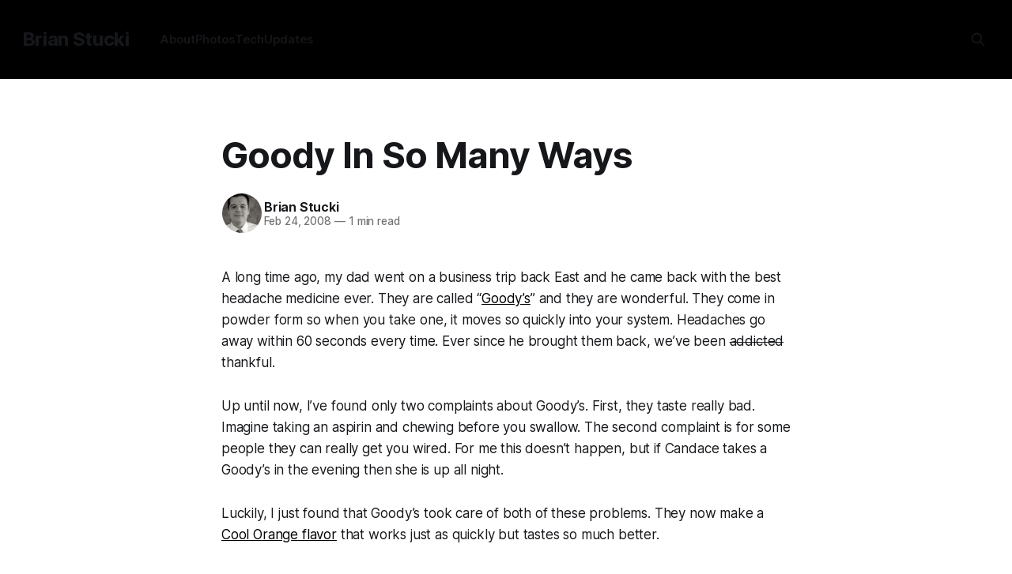

--- FILE ---
content_type: text/html; charset=utf-8
request_url: https://brianstucki.com/goody-in-so-many-ways/
body_size: 6447
content:
<!DOCTYPE html>
<html lang="en">
<head>

    <title>Goody In So Many Ways</title>
    <meta charset="utf-8">
    <meta name="viewport" content="width=device-width, initial-scale=1.0">
    
    <link rel="preload" as="style" href="/assets/built/screen.css?v=9a1fedd2d7">
    <link rel="preload" as="script" href="/assets/built/source.js?v=9a1fedd2d7">

    <link rel="stylesheet" type="text/css" href="/assets/built/screen.css?v=9a1fedd2d7">

    <style>
        :root {
            --background-color: #ffffff
        }
    </style>

    <script>
        /* The script for calculating the color contrast has been taken from
        https://gomakethings.com/dynamically-changing-the-text-color-based-on-background-color-contrast-with-vanilla-js/ */
        var accentColor = getComputedStyle(document.documentElement).getPropertyValue('--background-color');
        accentColor = accentColor.trim().slice(1);
        var r = parseInt(accentColor.substr(0, 2), 16);
        var g = parseInt(accentColor.substr(2, 2), 16);
        var b = parseInt(accentColor.substr(4, 2), 16);
        var yiq = ((r * 299) + (g * 587) + (b * 114)) / 1000;
        var textColor = (yiq >= 128) ? 'dark' : 'light';

        document.documentElement.className = `has-${textColor}-text`;
    </script>

    <link rel="icon" href="https://brianstucki.com/content/images/size/w256h256/2024/04/BGSglobe.png" type="image/png">
    <link rel="canonical" href="https://brianstucki.com/goody-in-so-many-ways/">
    <meta name="referrer" content="no-referrer-when-downgrade">
    
    <meta property="og:site_name" content="Brian Stucki">
    <meta property="og:type" content="article">
    <meta property="og:title" content="Goody In So Many Ways">
    <meta property="og:description" content="A long time ago, my dad went on a business trip back East and he came back with the best headache medicine ever. They are called “Goody’s” and they are wonderful. They come in powder form so when you take one, it moves so quickly into your system. Headaches">
    <meta property="og:url" content="https://brianstucki.com/goody-in-so-many-ways/">
    <meta property="og:image" content="https://brianstucki.com/content/images/2024/04/headerimage.jpg">
    <meta property="article:published_time" content="2008-02-25T07:13:47.000Z">
    <meta property="article:modified_time" content="2018-08-29T11:31:42.000Z">
    <meta name="twitter:card" content="summary_large_image">
    <meta name="twitter:title" content="Goody In So Many Ways">
    <meta name="twitter:description" content="A long time ago, my dad went on a business trip back East and he came back with the best headache medicine ever. They are called “Goody’s” and they are wonderful. They come in powder form so when you take one, it moves so quickly into your system. Headaches">
    <meta name="twitter:url" content="https://brianstucki.com/goody-in-so-many-ways/">
    <meta name="twitter:image" content="https://brianstucki.com/content/images/2024/04/headerimage.jpg">
    <meta name="twitter:label1" content="Written by">
    <meta name="twitter:data1" content="Brian Stucki">
    <meta property="og:image:width" content="1200">
    <meta property="og:image:height" content="356">
    
    <script type="application/ld+json">
{
    "@context": "https://schema.org",
    "@type": "Article",
    "publisher": {
        "@type": "Organization",
        "name": "Brian Stucki",
        "url": "https://brianstucki.com/",
        "logo": {
            "@type": "ImageObject",
            "url": "https://brianstucki.com/content/images/size/w256h256/2024/04/BGSglobe.png",
            "width": 60,
            "height": 60
        }
    },
    "author": {
        "@type": "Person",
        "name": "Brian Stucki",
        "image": {
            "@type": "ImageObject",
            "url": "https://www.gravatar.com/avatar/a5c16711c6e1d075cdacd3e2b5814931?s=250&r=x&d=mp",
            "width": 250,
            "height": 250
        },
        "url": "https://brianstucki.com/author/brian/",
        "sameAs": []
    },
    "headline": "Goody In So Many Ways",
    "url": "https://brianstucki.com/goody-in-so-many-ways/",
    "datePublished": "2008-02-25T07:13:47.000Z",
    "dateModified": "2018-08-29T11:31:42.000Z",
    "description": "A long time ago, my dad went on a business trip back East and he came back with the best headache medicine ever. They are called “Goody’s” and they are wonderful. They come in powder form so when you take one, it moves so quickly into your system. Headaches go away within 60 seconds every time. Ever since he brought them back, we’ve been addicted thankful.\n\n\nUp until now, I’ve found only two complaints about Goody’s. First, they taste really bad. Imagine taking an aspirin and chewing before you ",
    "mainEntityOfPage": "https://brianstucki.com/goody-in-so-many-ways/"
}
    </script>

    <meta name="generator" content="Ghost 6.13">
    <link rel="alternate" type="application/rss+xml" title="Brian Stucki" href="https://brianstucki.com/rss/">
    <script defer src="https://cdn.jsdelivr.net/ghost/portal@~2.56/umd/portal.min.js" data-i18n="true" data-ghost="https://brianstucki.com/" data-key="335476fc6326438ec53f32922d" data-api="https://brianstucki.com/ghost/api/content/" data-locale="en" crossorigin="anonymous"></script><style id="gh-members-styles">.gh-post-upgrade-cta-content,
.gh-post-upgrade-cta {
    display: flex;
    flex-direction: column;
    align-items: center;
    font-family: -apple-system, BlinkMacSystemFont, 'Segoe UI', Roboto, Oxygen, Ubuntu, Cantarell, 'Open Sans', 'Helvetica Neue', sans-serif;
    text-align: center;
    width: 100%;
    color: #ffffff;
    font-size: 16px;
}

.gh-post-upgrade-cta-content {
    border-radius: 8px;
    padding: 40px 4vw;
}

.gh-post-upgrade-cta h2 {
    color: #ffffff;
    font-size: 28px;
    letter-spacing: -0.2px;
    margin: 0;
    padding: 0;
}

.gh-post-upgrade-cta p {
    margin: 20px 0 0;
    padding: 0;
}

.gh-post-upgrade-cta small {
    font-size: 16px;
    letter-spacing: -0.2px;
}

.gh-post-upgrade-cta a {
    color: #ffffff;
    cursor: pointer;
    font-weight: 500;
    box-shadow: none;
    text-decoration: underline;
}

.gh-post-upgrade-cta a:hover {
    color: #ffffff;
    opacity: 0.8;
    box-shadow: none;
    text-decoration: underline;
}

.gh-post-upgrade-cta a.gh-btn {
    display: block;
    background: #ffffff;
    text-decoration: none;
    margin: 28px 0 0;
    padding: 8px 18px;
    border-radius: 4px;
    font-size: 16px;
    font-weight: 600;
}

.gh-post-upgrade-cta a.gh-btn:hover {
    opacity: 0.92;
}</style>
    <script defer src="https://cdn.jsdelivr.net/ghost/sodo-search@~1.8/umd/sodo-search.min.js" data-key="335476fc6326438ec53f32922d" data-styles="https://cdn.jsdelivr.net/ghost/sodo-search@~1.8/umd/main.css" data-sodo-search="https://brianstucki.com/" data-locale="en" crossorigin="anonymous"></script>
    
    <link href="https://brianstucki.com/webmentions/receive/" rel="webmention">
    <script defer src="/public/cards.min.js?v=9a1fedd2d7"></script>
    <link rel="stylesheet" type="text/css" href="/public/cards.min.css?v=9a1fedd2d7">
    <script defer src="/public/member-attribution.min.js?v=9a1fedd2d7"></script><style>:root {--ghost-accent-color: #000000;}</style>
    <style>
.gh-article-image { display: none; }
.gh-navigation-members { display: none; }
.gh-article-tag { display: none; }
  iframe {
  height: auto;
  width: 100%;
  aspect-ratio: 16 / 9;
}
</style>

<script defer src="https://cloud.umami.is/script.js" data-website-id="6f0066fb-49d2-4a6c-8166-9014c29ce15b"></script>

</head>
<body class="post-template has-sans-title has-sans-body">

<div class="gh-viewport">
    
    <header id="gh-navigation" class="gh-navigation is-left-logo has-accent-color gh-outer">
    <div class="gh-navigation-inner gh-inner">

        <div class="gh-navigation-brand">
            <a class="gh-navigation-logo is-title" href="https://brianstucki.com">
                    Brian Stucki
            </a>
            <button class="gh-search gh-icon-button" aria-label="Search this site" data-ghost-search>
    <svg xmlns="http://www.w3.org/2000/svg" fill="none" viewBox="0 0 24 24" stroke="currentColor" stroke-width="2" width="20" height="20"><path stroke-linecap="round" stroke-linejoin="round" d="M21 21l-6-6m2-5a7 7 0 11-14 0 7 7 0 0114 0z"></path></svg></button>            <button class="gh-burger gh-icon-button" aria-label="Menu">
                <svg xmlns="http://www.w3.org/2000/svg" width="24" height="24" fill="currentColor" viewBox="0 0 256 256"><path d="M224,128a8,8,0,0,1-8,8H40a8,8,0,0,1,0-16H216A8,8,0,0,1,224,128ZM40,72H216a8,8,0,0,0,0-16H40a8,8,0,0,0,0,16ZM216,184H40a8,8,0,0,0,0,16H216a8,8,0,0,0,0-16Z"></path></svg>                <svg xmlns="http://www.w3.org/2000/svg" width="24" height="24" fill="currentColor" viewBox="0 0 256 256"><path d="M205.66,194.34a8,8,0,0,1-11.32,11.32L128,139.31,61.66,205.66a8,8,0,0,1-11.32-11.32L116.69,128,50.34,61.66A8,8,0,0,1,61.66,50.34L128,116.69l66.34-66.35a8,8,0,0,1,11.32,11.32L139.31,128Z"></path></svg>            </button>
        </div>

        <nav class="gh-navigation-menu">
            <ul class="nav">
    <li class="nav-about"><a href="https://brianstucki.com/about/">About</a></li>
    <li class="nav-photos"><a href="https://brianstucki.com/photos/">Photos</a></li>
    <li class="nav-tech"><a href="https://brianstucki.com/tech/">Tech</a></li>
    <li class="nav-updates"><a href="https://brianstucki.com/receive-posts-by-email/">Updates</a></li>
</ul>

        </nav>

        <div class="gh-navigation-actions">
                <button class="gh-search gh-icon-button" aria-label="Search this site" data-ghost-search>
    <svg xmlns="http://www.w3.org/2000/svg" fill="none" viewBox="0 0 24 24" stroke="currentColor" stroke-width="2" width="20" height="20"><path stroke-linecap="round" stroke-linejoin="round" d="M21 21l-6-6m2-5a7 7 0 11-14 0 7 7 0 0114 0z"></path></svg></button>                <div class="gh-navigation-members">
                            <a href="#/portal/signin" data-portal="signin">Sign in</a>
                                <a class="gh-button" href="#/portal/signup" data-portal="signup">Subscribe</a>
                </div>
        </div>

    </div>
</header>

    

<main class="gh-main">

    <article class="gh-article post no-image">

        <header class="gh-article-header gh-canvas">

            <h1 class="gh-article-title is-title">Goody In So Many Ways</h1>

            <div class="gh-article-meta">
                <div class="gh-article-author-image">
                            <a href="/author/brian/">
                                <img class="author-profile-image" src="https://www.gravatar.com/avatar/a5c16711c6e1d075cdacd3e2b5814931?s&#x3D;250&amp;r&#x3D;x&amp;d&#x3D;mp" alt="Brian Stucki" />
                            </a>
                </div>
                <div class="gh-article-meta-wrapper">
                    <h4 class="gh-article-author-name"><a href="/author/brian/">Brian Stucki</a></h4>
                    <div class="gh-article-meta-content">
                        <time class="gh-article-meta-date" datetime="2008-02-24">Feb 24, 2008</time>
                            <span class="gh-article-meta-length"><span class="bull">—</span> 1 min read</span>
                    </div>
                </div>
            </div>

            

        </header>

        <section class="gh-content gh-canvas is-body">
            <!--kg-card-begin: html--><p>A long time ago, my dad went on a business trip back East and he came back with the best headache medicine ever. They are called &#8220;<a href="http://www.goodyspowder.com/Default_flash.aspx?ref=brianstucki.com">Goody&#8217;s</a>&#8221; and they are wonderful. They come in powder form so when you take one, it moves so quickly into your system. Headaches go away within 60 seconds every time. Ever since he brought them back, we&#8217;ve been <s>addicted</s> thankful.</p>
<p>Up until now, I&#8217;ve found only two complaints about Goody&#8217;s. First, they taste really bad. Imagine taking an aspirin and chewing before you swallow. The second complaint is for some people they can really get you wired. For me this doesn&#8217;t happen, but if Candace takes a Goody&#8217;s in the evening then she is up all night.</p>
<p>Luckily, I just found that Goody&#8217;s took care of both of these problems. They now make a <a href="http://amzn.com/B00ANL5650?tag=bgsco-20&ref=brianstucki.com">Cool Orange flavor</a> that works just as quickly but tastes so much better.</p>
<p>It may seem strange that I am posting about a headache powder, but these medicines are really quite amazing and I&#8217;m so glad to finally have a good tasting version. Next time you&#8217;re in the pharmacy, pick up a box and you&#8217;ll be thanking me the next time you have a headache.</p>
<!--kg-card-end: html-->
        </section>

    </article>


</main>


            <section class="gh-container is-grid gh-outer">
                <div class="gh-container-inner gh-inner">
                    <h2 class="gh-container-title">Read more</h2>
                    <div class="gh-feed">
                            <article class="gh-card post">
    <a class="gh-card-link" href="/the-life-of-zero/">
            <figure class="gh-card-image">
                <img
                    srcset="/content/images/size/w160/format/webp/2026/01/treeofsolitude.jpeg 160w,
                            /content/images/size/w320/format/webp/2026/01/treeofsolitude.jpeg 320w,
                            /content/images/size/w600/format/webp/2026/01/treeofsolitude.jpeg 600w,
                            /content/images/size/w960/format/webp/2026/01/treeofsolitude.jpeg 960w,
                            /content/images/size/w1200/format/webp/2026/01/treeofsolitude.jpeg 1200w,
                            /content/images/size/w2000/format/webp/2026/01/treeofsolitude.jpeg 2000w"
                    sizes="320px"
                    src="/content/images/size/w600/2026/01/treeofsolitude.jpeg"
                    alt="The Life of Zero"
                    loading="lazy"
                >
            </figure>
        <div class="gh-card-wrapper">
            <h3 class="gh-card-title is-title">The Life of Zero</h3>
                    <p class="gh-card-excerpt is-body">In an ironic approach on accomplishment, I try to live a life of zero:

 * Zero red dots
 * Zero debts owed
 * Zero inbox items
 * Zero physical addictions
 * Zero past due tasks
 * Zero unreturned messages
 * Zero desktop clutter (virtual or physical)
 * Zero Oreo flavors untasted

It’s not that responsibilities don’t</p>
            <footer class="gh-card-meta">
<!--
             -->
                    <span class="gh-card-author">By Brian Stucki</span>
                    <time class="gh-card-date" datetime="2026-01-01">Jan 1, 2026</time>
                <!--
         --></footer>
        </div>
    </a>
</article>                            <article class="gh-card post">
    <a class="gh-card-link" href="/faithful-unto-the-end/">
            <figure class="gh-card-image">
                <img
                    srcset="/content/images/size/w160/format/webp/2025/12/hollandspeaking.jpg 160w,
                            /content/images/size/w320/format/webp/2025/12/hollandspeaking.jpg 320w,
                            /content/images/size/w600/format/webp/2025/12/hollandspeaking.jpg 600w,
                            /content/images/size/w960/format/webp/2025/12/hollandspeaking.jpg 960w,
                            /content/images/size/w1200/format/webp/2025/12/hollandspeaking.jpg 1200w,
                            /content/images/size/w2000/format/webp/2025/12/hollandspeaking.jpg 2000w"
                    sizes="320px"
                    src="/content/images/size/w600/2025/12/hollandspeaking.jpg"
                    alt="Faithful Unto the End"
                    loading="lazy"
                >
            </figure>
        <div class="gh-card-wrapper">
            <h3 class="gh-card-title is-title">Faithful Unto the End</h3>
                    <p class="gh-card-excerpt is-body">Some time ago, my grandmother told me a story from when she was a young parent in Southern Utah. She said that each week she would play the piano for a group of young children at church. The adult in charge of the junior Sunday School was Alice Holland. Each</p>
            <footer class="gh-card-meta">
<!--
             -->
                    <span class="gh-card-author">By Brian Stucki</span>
                    <time class="gh-card-date" datetime="2025-12-28">Dec 28, 2025</time>
                <!--
         --></footer>
        </div>
    </a>
</article>                            <article class="gh-card post">
    <a class="gh-card-link" href="/december-2025-stockpile/">
            <figure class="gh-card-image">
                <img
                    srcset="/content/images/size/w160/format/webp/2025/12/billyjoel-1.jpg 160w,
                            /content/images/size/w320/format/webp/2025/12/billyjoel-1.jpg 320w,
                            /content/images/size/w600/format/webp/2025/12/billyjoel-1.jpg 600w,
                            /content/images/size/w960/format/webp/2025/12/billyjoel-1.jpg 960w,
                            /content/images/size/w1200/format/webp/2025/12/billyjoel-1.jpg 1200w,
                            /content/images/size/w2000/format/webp/2025/12/billyjoel-1.jpg 2000w"
                    sizes="320px"
                    src="/content/images/size/w600/2025/12/billyjoel-1.jpg"
                    alt="December 2025 Stockpile"
                    loading="lazy"
                >
            </figure>
        <div class="gh-card-wrapper">
            <h3 class="gh-card-title is-title">December 2025 Stockpile</h3>
                    <p class="gh-card-excerpt is-body">It&#39;s been a while since I posted a stockpile post, so here is a list of...things:


Music and Media

Candace and I really enjoyed the documentary Billy Joel: And So it Goes. It is 5 hours of interviews and media from his career. I really enjoyed the</p>
            <footer class="gh-card-meta">
<!--
             -->
                    <span class="gh-card-author">By Brian Stucki</span>
                    <time class="gh-card-date" datetime="2025-12-18">Dec 18, 2025</time>
                <!--
         --></footer>
        </div>
    </a>
</article>                            <article class="gh-card post">
    <a class="gh-card-link" href="/your-dog-is-going-to-tell-on-you/">
            <figure class="gh-card-image">
                <img
                    srcset="/content/images/size/w160/format/webp/2025/12/PunoandSamm.JPG 160w,
                            /content/images/size/w320/format/webp/2025/12/PunoandSamm.JPG 320w,
                            /content/images/size/w600/format/webp/2025/12/PunoandSamm.JPG 600w,
                            /content/images/size/w960/format/webp/2025/12/PunoandSamm.JPG 960w,
                            /content/images/size/w1200/format/webp/2025/12/PunoandSamm.JPG 1200w,
                            /content/images/size/w2000/format/webp/2025/12/PunoandSamm.JPG 2000w"
                    sizes="320px"
                    src="/content/images/size/w600/2025/12/PunoandSamm.JPG"
                    alt="Your Dog is Going To Tell on You"
                    loading="lazy"
                >
            </figure>
        <div class="gh-card-wrapper">
            <h3 class="gh-card-title is-title">Your Dog is Going To Tell on You</h3>
                    <p class="gh-card-excerpt is-body">Last week, 60 Minutes did a piece on Spanish soccer sensation Lamine Yamal. He seems to be a fun and very talented kid with a lot of skill and a lot of potential.

At one point, a very entertaining soccer expert was asked if Lamine really had the potential to</p>
            <footer class="gh-card-meta">
<!--
             -->
                    <span class="gh-card-author">By Brian Stucki</span>
                    <time class="gh-card-date" datetime="2025-12-07">Dec 7, 2025</time>
                <!--
         --></footer>
        </div>
    </a>
</article>                    </div>
                </div>
            </section>

    
    <footer class="gh-footer has-accent-color gh-outer">
    <div class="gh-footer-inner gh-inner">

        <div class="gh-footer-bar">
            <span class="gh-footer-logo is-title">
                    Brian Stucki
            </span>
            <nav class="gh-footer-menu">
                <ul class="nav">
    <li class="nav-sign-up"><a href="#/portal/">Sign up</a></li>
</ul>

            </nav>
            <div class="gh-footer-copyright">
                Powered by <a href="https://ghost.org/" target="_blank" rel="noopener">Ghost</a>
            </div>
        </div>


                <section class="gh-footer-signup">
                    <h2 class="gh-footer-signup-header is-title">
                        Want to hear more from Brian Stucki?
                    </h2>
                    <p class="gh-footer-signup-subhead is-body">
                        Posts on Faith, Fatherhood, Finance, Food, History, Tech, Travel, and more. Straight to your inbox for free. 
                    </p>
                    <form class="gh-form" data-members-form>
    <input class="gh-form-input" id="footer-email" type="email" placeholder="jamie@example.com" required data-members-email>
    <button class="gh-button" type="submit" aria-label="Subscribe">
        <span><span>Subscribe</span> <svg xmlns="http://www.w3.org/2000/svg" width="32" height="32" fill="currentColor" viewBox="0 0 256 256"><path d="M224.49,136.49l-72,72a12,12,0,0,1-17-17L187,140H40a12,12,0,0,1,0-24H187L135.51,64.48a12,12,0,0,1,17-17l72,72A12,12,0,0,1,224.49,136.49Z"></path></svg></span>
        <svg xmlns="http://www.w3.org/2000/svg" height="24" width="24" viewBox="0 0 24 24">
    <g stroke-linecap="round" stroke-width="2" fill="currentColor" stroke="none" stroke-linejoin="round" class="nc-icon-wrapper">
        <g class="nc-loop-dots-4-24-icon-o">
            <circle cx="4" cy="12" r="3"></circle>
            <circle cx="12" cy="12" r="3"></circle>
            <circle cx="20" cy="12" r="3"></circle>
        </g>
        <style data-cap="butt">
            .nc-loop-dots-4-24-icon-o{--animation-duration:0.8s}
            .nc-loop-dots-4-24-icon-o *{opacity:.4;transform:scale(.75);animation:nc-loop-dots-4-anim var(--animation-duration) infinite}
            .nc-loop-dots-4-24-icon-o :nth-child(1){transform-origin:4px 12px;animation-delay:-.3s;animation-delay:calc(var(--animation-duration)/-2.666)}
            .nc-loop-dots-4-24-icon-o :nth-child(2){transform-origin:12px 12px;animation-delay:-.15s;animation-delay:calc(var(--animation-duration)/-5.333)}
            .nc-loop-dots-4-24-icon-o :nth-child(3){transform-origin:20px 12px}
            @keyframes nc-loop-dots-4-anim{0%,100%{opacity:.4;transform:scale(.75)}50%{opacity:1;transform:scale(1)}}
        </style>
    </g>
</svg>        <svg class="checkmark" xmlns="http://www.w3.org/2000/svg" viewBox="0 0 52 52">
    <path class="checkmark__check" fill="none" d="M14.1 27.2l7.1 7.2 16.7-16.8"/>
    <style>
        .checkmark {
            width: 40px;
            height: 40px;
            display: block;
            stroke-width: 2.5;
            stroke: currentColor;
            stroke-miterlimit: 10;
        }

        .checkmark__check {
            transform-origin: 50% 50%;
            stroke-dasharray: 48;
            stroke-dashoffset: 48;
            animation: stroke .3s cubic-bezier(0.650, 0.000, 0.450, 1.000) forwards;
        }

        @keyframes stroke {
            100% { stroke-dashoffset: 0; }
        }
    </style>
</svg>    </button>
    <p data-members-error></p>
</form>                </section>

    </div>
</footer>    
</div>

    <div class="pswp" tabindex="-1" role="dialog" aria-hidden="true">
    <div class="pswp__bg"></div>

    <div class="pswp__scroll-wrap">
        <div class="pswp__container">
            <div class="pswp__item"></div>
            <div class="pswp__item"></div>
            <div class="pswp__item"></div>
        </div>

        <div class="pswp__ui pswp__ui--hidden">
            <div class="pswp__top-bar">
                <div class="pswp__counter"></div>

                <button class="pswp__button pswp__button--close" title="Close (Esc)"></button>
                <button class="pswp__button pswp__button--share" title="Share"></button>
                <button class="pswp__button pswp__button--fs" title="Toggle fullscreen"></button>
                <button class="pswp__button pswp__button--zoom" title="Zoom in/out"></button>

                <div class="pswp__preloader">
                    <div class="pswp__preloader__icn">
                        <div class="pswp__preloader__cut">
                            <div class="pswp__preloader__donut"></div>
                        </div>
                    </div>
                </div>
            </div>

            <div class="pswp__share-modal pswp__share-modal--hidden pswp__single-tap">
                <div class="pswp__share-tooltip"></div>
            </div>

            <button class="pswp__button pswp__button--arrow--left" title="Previous (arrow left)"></button>
            <button class="pswp__button pswp__button--arrow--right" title="Next (arrow right)"></button>

            <div class="pswp__caption">
                <div class="pswp__caption__center"></div>
            </div>
        </div>
    </div>
</div>
<script src="/assets/built/source.js?v=9a1fedd2d7"></script>

<style>
.gh-footer-copyright { display: none; }
.gh-footer-menu { display: none; }
.gh-footer-logo { display: none; }
</style>

</body>
</html>


--- FILE ---
content_type: text/css; charset=UTF-8
request_url: https://brianstucki.com/assets/built/screen.css?v=9a1fedd2d7
body_size: 9996
content:
:root{--color-white:#fff;--color-lighter-gray:rgba(0,0,0,.05);--color-light-gray:#e6e6e6;--color-mid-gray:#ccc;--color-dark-gray:#444;--color-darker-gray:#15171a;--color-black:#000;--color-primary-text:var(--color-darker-gray);--color-secondary-text:rgba(0,0,0,.55);--color-border:rgba(0,0,0,.08);--color-dark-border:rgba(0,0,0,.55);--font-sans:Inter,-apple-system,BlinkMacSystemFont,"Segoe UI","Roboto","Oxygen","Ubuntu","Cantarell","Fira Sans","Droid Sans","Helvetica Neue",sans-serif;--font-serif:"EB Garamond",Georgia,Times,serif;--font-serif-alt:Georgia,Times,serif;--font-mono:"JetBrains Mono",Menlo,Consolas,Monaco,"Liberation Mono","Lucida Console",monospace;--container-width:1320px;--container-gap:clamp(24px,1.7032rem + 1.9355vw,48px);--grid-gap:42px}:is(.gh-navigation,.gh-footer).has-accent-color,:root.has-light-text{--color-lighter-gray:hsla(0,0%,100%,.1);--color-darker-gray:#fff;--color-secondary-text:hsla(0,0%,100%,.64);--color-border:hsla(0,0%,100%,.15);--color-dark-border:hsla(0,0%,100%,.5)}@font-face{font-display:swap;font-family:Inter;font-style:normal;font-weight:100 900;src:url(../fonts/inter-roman.woff2) format("woff2");unicode-range:u+00??,u+0131,u+0152-0153,u+02bb-02bc,u+02c6,u+02da,u+02dc,u+0304,u+0308,u+0329,u+2000-206f,u+2074,u+20ac,u+2122,u+2191,u+2193,u+2212,u+2215,u+feff,u+fffd}@font-face{font-display:swap;font-family:EB Garamond;font-style:normal;font-weight:400 800;src:url(../fonts/eb-garamond-roman.woff2) format("woff2");unicode-range:u+00??,u+0131,u+0152-0153,u+02bb-02bc,u+02c6,u+02da,u+02dc,u+0304,u+0308,u+0329,u+2000-206f,u+2074,u+20ac,u+2122,u+2191,u+2193,u+2212,u+2215,u+feff,u+fffd}@font-face{font-display:swap;font-family:EB Garamond;font-style:italic;font-weight:400 800;src:url(../fonts/eb-garamond-italic.woff2) format("woff2");unicode-range:u+00??,u+0131,u+0152-0153,u+02bb-02bc,u+02c6,u+02da,u+02dc,u+0304,u+0308,u+0329,u+2000-206f,u+2074,u+20ac,u+2122,u+2191,u+2193,u+2212,u+2215,u+feff,u+fffd}@font-face{font-display:swap;font-family:JetBrains Mono;font-style:normal;font-weight:100 800;src:url(../fonts/jetbrains-mono-roman.woff2) format("woff2");unicode-range:u+00??,u+0131,u+0152-0153,u+02bb-02bc,u+02c6,u+02da,u+02dc,u+0304,u+0308,u+0329,u+2000-206f,u+2074,u+20ac,u+2122,u+2191,u+2193,u+2212,u+2215,u+feff,u+fffd}@font-face{font-display:swap;font-family:JetBrains Mono;font-style:italic;font-weight:100 800;src:url(../fonts/jetbrains-mono-italic.woff2) format("woff2");unicode-range:u+00??,u+0131,u+0152-0153,u+02bb-02bc,u+02c6,u+02da,u+02dc,u+0304,u+0308,u+0329,u+2000-206f,u+2074,u+20ac,u+2122,u+2191,u+2193,u+2212,u+2215,u+feff,u+fffd}*,:after,:before{box-sizing:border-box}*{margin:0}html{font-size:62.5%}body{-webkit-font-smoothing:antialiased;-moz-osx-font-smoothing:grayscale;line-height:1.6}canvas,img,picture,svg,video{display:block;height:auto;max-width:100%}iframe{display:block}button,input,select,textarea{font:inherit}h1,h2,h3,h4,h5,h6,p{overflow-wrap:break-word}h1,h2,h3,h4,h5,h6{line-height:1.2}body{background-color:var(--background-color);color:var(--color-primary-text);font-family:var(--font-sans);font-size:1.6rem}a{color:var(--color-darker-gray);text-decoration:none}a:hover{opacity:.8}.gh-button{align-items:center;background-color:var(--ghost-accent-color);border:0;border-radius:100px;color:var(--color-white);cursor:pointer;display:inline-flex;font-size:1.5rem;font-weight:600;gap:.4em;justify-content:center;letter-spacing:-.004em;line-height:1;padding:.8em 1.4em}.gh-button:hover{opacity:.95}.gh-icon-button{align-items:center;background-color:transparent;border:0;color:var(--color-darker-gray);cursor:pointer;display:inline-flex;height:32px;justify-content:center;outline:none;padding:0;width:32px}.gh-icon-button:hover :is(svg,span){opacity:.8}.gh-icon-button svg{height:20px;width:20px}.gh-form{align-items:center;background-color:var(--color-lighter-gray);border-radius:40px;display:flex;font-size:1.7rem;font-weight:450;height:56px;letter-spacing:-.008em;max-width:560px;position:relative;transition:background-color .2s ease;width:100%}.gh-form.success{pointer-events:none}.gh-form.error{box-shadow:0 0 0 1px red}.gh-form:hover{background-color:rgba(0,0,0,.065)}.gh-footer.has-accent-color .gh-form:hover,.has-light-text .gh-form:hover{background-color:hsla(0,0%,100%,.15)}.gh-form-input{background-color:transparent;border:0;font-size:inherit;height:100%;inset:0;letter-spacing:inherit;line-height:1.1;outline:none;padding-inline:26px;position:absolute;transition:.3s ease-in-out;width:100%}.gh-form-input::-moz-placeholder{color:rgba(0,0,0,.3)}.gh-form-input::placeholder,button.gh-form-input{color:rgba(0,0,0,.3)}:is(.has-serif-title,.has-mono-title) .gh-form-input{padding-inline:20px}.gh-form.gh-form.success .gh-form-input{opacity:.5}.gh-footer.has-accent-color .gh-form-input,.has-light-text .gh-form-input{color:#fff}.gh-footer.has-accent-color .gh-form-input::-moz-placeholder,.has-light-text .gh-form-input::-moz-placeholder{color:hsla(0,0%,100%,.55)}.gh-footer.has-accent-color .gh-form-input::placeholder,.has-light-text .gh-form-input::placeholder,.has-light-text button.gh-form-input{color:hsla(0,0%,100%,.55)}.gh-header.is-classic.has-image .gh-form-input{color:#15171a}.gh-header.is-classic.has-image .gh-form-input::-moz-placeholder{color:rgba(0,0,0,.5)}.gh-header.is-classic.has-image .gh-form-input::placeholder,.gh-header.is-classic.has-image .gh-form>svg,.gh-header.is-classic.has-image button.gh-form-input{color:rgba(0,0,0,.5)}button.gh-form-input{-webkit-padding-start:56px;color:var(--color-secondary-text);cursor:pointer;padding-inline-start:56px;text-align:left}:is(.has-serif-title,.has-mono-title) button.gh-form-input{-webkit-padding-start:50px;padding-inline-start:50px}.gh-form .gh-button{font-size:inherit;height:44px;padding-inline:32px;position:absolute;right:6px}.gh-form>svg{color:var(--color-secondary-text);height:20px;left:22px;position:relative;width:20px}:is(.has-serif-title,.has-mono-title) .gh-form>svg{left:16px}.gh-form .gh-button svg{display:none;margin-top:1px;position:absolute}.gh-form:is(.loading,.success) .gh-button span{visibility:hidden}.gh-form.loading .gh-button svg:first-of-type,.gh-form.success .gh-button svg:last-of-type{display:block}.gh-form [data-members-error]{font-size:1.4rem;line-height:1.4;margin-top:10px;position:absolute;top:100%;width:100%}@media (max-width:576px){.gh-form{font-size:1.6rem}.gh-form .gh-button{padding-inline:12px}.gh-form .gh-button span span{display:none}.gh-form .gh-button span svg{display:inline;height:20px;margin-top:2px;position:static;width:20px}}.gh-viewport{display:flex;flex-direction:column;min-height:100vh;position:relative}.gh-outer{padding:0 max(4vmin,20px)}.gh-outer .gh-outer{padding:0}.gh-inner{margin:0 auto;max-width:var(--container-width);width:100%}.gh-main{flex-grow:1}.gh-canvas,.kg-width-full.kg-content-wide{--main:min(var(--content-width,720px),100% - var(--container-gap) * 2);--wide:minmax(0,calc((var(--container-width, 1200px) - var(--content-width, 720px))/2));--full:minmax(var(--container-gap),1fr);display:grid;grid-template-columns:[full-start] var(--full) [wide-start] var(--wide) [main-start] var(--main) [main-end] var(--wide) [wide-end] var(--full) [full-end]}.gh-canvas>*{grid-column:main}.kg-content-wide>div,.kg-width-wide{grid-column:wide}.kg-width-full{grid-column:full}.gh-navigation{background-color:var(--background-color);color:var(--color-darker-gray);font-size:1.5rem;font-weight:550;height:100px}.gh-navigation :is(.gh-navigation-logo,a:not(.gh-button),.gh-icon-button){color:inherit}.gh-navigation-inner{align-items:center;-moz-column-gap:24px;column-gap:24px;display:grid;grid-auto-flow:row dense;height:100%}.gh-navigation-brand{line-height:1}.gh-navigation-logo{font-size:calc(2.4rem*var(--factor, 1));font-weight:725;letter-spacing:-.015em;position:relative;white-space:nowrap}.gh-navigation-logo img{max-height:40px}.gh-navigation-menu{align-items:center;display:flex;gap:24px}.gh-navigation .nav{align-items:center;display:inline-flex;gap:28px;list-style:none;margin:0;padding:0;white-space:nowrap}.gh-navigation .gh-more-toggle{font-size:inherit;margin:0 -6px;position:relative;text-transform:inherit}.gh-navigation .gh-more-toggle svg{height:24px;width:24px}.gh-navigation-actions{align-items:center;background-color:var(--background-color);display:flex;gap:24px;justify-content:flex-end}.gh-navigation.has-accent-color .gh-navigation-actions{background-color:var(--ghost-accent-color)}.gh-navigation-members{align-items:center;display:flex;gap:20px;white-space:nowrap}.gh-navigation-members .gh-button{font-size:inherit;font-weight:600}.gh-search{margin-left:-2px;margin-right:-2px}@media (max-width:767px){.gh-navigation-logo{white-space:normal}.gh-navigation-members{flex-direction:column-reverse;gap:16px;width:100%}.gh-navigation-actions .gh-search{display:none}}@media (min-width:768px){.gh-navigation-brand .gh-search{display:none}.gh-navigation:not(.is-dropdown-loaded) .gh-navigation-menu .nav>li{opacity:0}}.gh-navigation.has-accent-color{background-color:var(--ghost-accent-color)}.gh-navigation.has-accent-color .gh-button{background-color:#fff;color:#15171a}.gh-navigation.is-left-logo .gh-navigation-inner{grid-template-columns:auto 1fr auto}@media (min-width:768px){.gh-navigation.is-left-logo .gh-navigation-logo:not(:has(img)){top:-2px}}@media (min-width:992px){.gh-navigation.is-left-logo .gh-navigation-menu{margin-left:16px;margin-right:100px}}.gh-navigation.is-middle-logo .gh-navigation-inner{grid-template-columns:1fr auto 1fr}.gh-navigation.is-middle-logo .gh-navigation-brand{grid-column-start:2}.gh-navigation.is-middle-logo .gh-navigation-actions{gap:28px}@media (min-width:992px){.gh-navigation.is-middle-logo .gh-navigation-menu{margin-right:64px}}.gh-navigation.is-stacked{height:auto;position:relative}.gh-navigation.is-stacked .gh-navigation-inner{grid-template-columns:1fr auto 1fr}.gh-navigation.is-stacked .gh-navigation-brand{align-items:center;display:flex;grid-column-start:2;grid-row-start:1;min-height:80px}@media (max-width:767px){.gh-navigation.is-stacked .gh-navigation-brand{min-height:unset}}@media (min-width:992px){.gh-navigation.is-stacked .gh-navigation-inner{padding:0}.gh-navigation.is-stacked .gh-navigation-brand{align-items:center;display:flex;height:80px}.gh-navigation.is-stacked .gh-navigation-menu{grid-column:1/4;grid-row-start:2;height:60px;justify-content:center;margin:0 48px}.gh-navigation.is-stacked .gh-navigation-menu:after,.gh-navigation.is-stacked .gh-navigation-menu:before{background-color:var(--color-border);content:"";height:1px;left:0;position:absolute;top:80px;width:100%}.gh-navigation.is-stacked .gh-navigation-menu:after{top:140px}.gh-navigation.is-stacked .gh-navigation-actions{grid-column:1/4;grid-row-start:1;justify-content:space-between}.gh-navigation.is-stacked .gh-navigation-actions .gh-search{display:flex;gap:10px;width:auto}}.gh-dropdown{background-color:#fff;border-radius:5px;box-shadow:0 0 0 1px rgba(0,0,0,.04),0 7px 20px -5px rgba(0,0,0,.15);margin-top:24px;opacity:0;padding:12px 0;position:absolute;right:-16px;text-align:left;top:100%;transform:translate3d(0,6px,0);transition:opacity .3s,transform .2s;visibility:hidden;width:200px;z-index:90}.gh-dropdown.is-left{left:-16px;right:auto}.is-dropdown-mega .gh-dropdown{-moz-column-gap:40px;column-gap:40px;display:grid;grid-auto-flow:column;grid-template-columns:1fr 1fr;padding:20px 32px;width:auto}.is-dropdown-open .gh-dropdown{opacity:1;transform:translateY(0);visibility:visible}.gh-dropdown li a{color:#15171a!important;display:block;line-height:1.5;padding:7px 20px;white-space:normal}.is-dropdown-mega .gh-dropdown li a{padding:8px 0}.gh-burger{align-items:center;display:flex;display:none;justify-content:center;margin-left:4px;margin-right:-7px;position:relative}.gh-burger svg{height:24px;width:24px}.gh-burger svg:last-child,.is-open .gh-burger svg:first-child{display:none}.is-open .gh-burger svg:last-child{display:block}@media (max-width:767px){.gh-burger{display:flex}#gh-navigation{height:64px}#gh-navigation .gh-navigation-inner{gap:48px;grid-template-columns:1fr;grid-template-rows:auto 1fr auto}#gh-navigation .gh-navigation-brand{align-items:center;display:grid;grid-column-start:1;grid-template-columns:1fr auto auto;height:64px}#gh-navigation .gh-navigation-logo{font-size:2.2rem}#gh-navigation .gh-navigation-actions,#gh-navigation .gh-navigation-menu{justify-content:center;opacity:0;position:fixed;visibility:hidden}#gh-navigation .gh-navigation-menu{transform:translateY(0);transition:none}#gh-navigation .nav{align-items:center;gap:20px;line-height:1.4}#gh-navigation .nav a{font-size:1.75rem;font-weight:600;text-transform:none}#gh-navigation .nav li{opacity:0;transform:translateY(-4px)}#gh-navigation .gh-navigation-actions{text-align:center}#gh-navigation :is(.gh-button,a[data-portal=signin]){opacity:0;transform:translateY(8px)}#gh-navigation .gh-button{font-size:1.75rem;text-transform:none;width:100%}#gh-navigation a[data-portal=signin]{font-size:1.75rem}#gh-main{transition:opacity .4s}.is-open#gh-navigation{-webkit-overflow-scrolling:touch;height:100%;inset:0;overflow-y:scroll;position:fixed;z-index:3999999}.is-open#gh-navigation .gh-navigation-actions,.is-open#gh-navigation .gh-navigation-menu{opacity:1;position:static;visibility:visible}.is-open#gh-navigation .nav{display:flex;flex-direction:column}.is-open#gh-navigation .nav li{opacity:1;transform:translateY(0);transition:transform .2s,opacity .2s}.is-open#gh-navigation .gh-navigation-actions{align-items:center;bottom:0;display:inline-flex;flex-direction:column;gap:12px;left:0;padding:var(--container-gap) 0;position:sticky;right:0}.is-open#gh-navigation :is(.gh-button,a[data-portal=signin]){opacity:1;transform:translateY(0);transition:transform .4s,opacity .4s;transition-delay:.2s}.is-open#gh-navigation a[data-portal=signin]{transition-delay:.4s}.is-open#gh-main{opacity:0}}.gh-card{position:relative}.gh-card-link{display:flex;flex-direction:column;gap:20px}.gh-card-link:hover{opacity:1}.gh-card-image{aspect-ratio:16/9;flex-shrink:0;position:relative}.gh-card-image img{height:100%;inset:0;-o-object-fit:cover;object-fit:cover;position:absolute;width:100%}.gh-card-wrapper{flex-grow:1}.gh-card-tag{display:none;font-size:1.2rem;font-weight:500;letter-spacing:.01em;margin-bottom:4px;text-transform:uppercase}.gh-card-title{font-size:calc(1.9rem*var(--factor, 1));font-weight:725;letter-spacing:-.014em;line-height:1.3}.gh-card-link:hover .gh-card-title{opacity:.8}.gh-card-excerpt{-webkit-line-clamp:2;-webkit-box-orient:vertical;display:-webkit-box;font-size:1.45rem;line-height:1.4;margin-top:8px;overflow-y:hidden}.gh-card-meta{align-items:center;color:var(--color-secondary-text);display:flex;flex-wrap:wrap;font-size:1.25rem;font-weight:500;gap:4px;letter-spacing:-.004em;line-height:1.05;padding-bottom:1px}.gh-card-meta svg{height:16px;margin-right:2px;margin-top:-2px;width:16px}.gh-card-meta:not(:empty){margin-top:12px}.gh-card-author+.gh-card-date:before{content:"—";margin-right:4px}.gh-header{margin-top:40px;position:relative}.gh-header-inner{overflow:hidden;position:relative}.gh-header.is-magazine .gh-header-inner{display:grid;gap:var(--grid-gap);grid-template-columns:repeat(16,1fr)}.gh-header.is-magazine .gh-header-inner>div{display:flex;flex-direction:column;gap:var(--grid-gap);grid-row:1}.gh-header.is-magazine .gh-header-left{grid-column:1/span 4}.gh-header.is-magazine .gh-header-inner>.gh-card{grid-column:5/span 8;position:relative}.gh-header.is-magazine .gh-header-right{grid-column:13/-1}.gh-header.is-magazine .gh-header-inner>.gh-card .gh-card-link{gap:28px}.gh-header.is-magazine .gh-header-inner>.gh-card .gh-card-image{aspect-ratio:1.618033}.gh-header.is-magazine .gh-header-inner>.gh-card .gh-card-tag{display:block;margin-bottom:12px}.gh-header.is-magazine .gh-header-inner>.gh-card .gh-card-title{font-size:clamp(2.8rem,1.36vw + 2.25rem,4rem);font-weight:700;letter-spacing:-.022em;line-height:1.1}.gh-header.is-magazine .gh-header-inner>.gh-card .gh-card-excerpt{font-size:1.8rem;letter-spacing:-.02em;margin-top:clamp(12px,.45vw + 10.18px,16px);max-width:90%}.gh-header.is-magazine .gh-header-inner>.gh-card .gh-card-meta:not(:empty){margin-top:14px}.gh-header.is-magazine :is(.gh-header-left,.gh-header-right) .gh-card:last-child .gh-card-image{display:none}.gh-header.is-magazine .gh-header-inner>div .gh-card-excerpt{display:none}.gh-header.is-magazine .gh-header-inner>.gh-card:after,.gh-header.is-magazine .gh-header-inner>.gh-card:before{background-color:var(--color-border);content:"";height:100%;left:calc(var(--grid-gap)/-2);position:absolute;top:0;width:1px}.gh-header.is-magazine .gh-header-inner>.gh-card:after{left:auto;right:calc(var(--grid-gap)/-2)}.gh-header.is-magazine .gh-header-inner>div .gh-card+.gh-card:before{background-color:var(--color-border);content:"";height:1px;left:0;position:absolute;top:calc(var(--grid-gap)/-2);width:100%}@media (max-width:1199px){.gh-header.is-magazine .gh-header-inner{grid-template-columns:repeat(12,1fr)}.gh-header.is-magazine .gh-header-inner>.gh-card{grid-column:1/span 8}.gh-header.is-magazine .gh-header-left{grid-column:9/-1}.gh-header.is-magazine .gh-header-inner>div.gh-header-right{flex-direction:row;grid-column:1/-1;grid-row:2}.gh-header.is-magazine .gh-header-right .gh-card{flex:1}.gh-header.is-magazine .gh-header-right .gh-card:last-child .gh-card-image{display:block}.gh-header.is-magazine .gh-header-right{position:relative}.gh-header.is-magazine .gh-header-right:before{background-color:var(--color-border);content:"";height:1px;left:0;position:absolute;top:calc(var(--grid-gap)/-2);width:100%}.gh-header.is-magazine .gh-header-right .gh-card:before{display:none}.gh-header.is-magazine .gh-header-right .gh-card:after{background-color:var(--color-border);content:"";height:100%;position:absolute;right:calc(var(--grid-gap)/-2);top:0;width:1px}}@media (max-width:991px){.gh-header.is-magazine .gh-header-left .gh-card:nth-child(2) .gh-card-image{display:none}}@media (max-width:767px){.gh-header.is-magazine .gh-header-inner{display:flex;flex-direction:column;gap:var(--grid-gap)}.gh-header.is-magazine .gh-header-inner>div.gh-header-right{flex-direction:column}.gh-header.is-magazine .gh-card-image{display:block!important}.gh-header.is-magazine .gh-card:before{background-color:var(--color-border);content:"";display:block!important;height:1px;left:0;position:absolute;top:calc(var(--grid-gap)/-2);width:100%}}.gh-header.is-highlight .gh-header-inner{display:grid;gap:var(--grid-gap);grid-template-columns:repeat(16,1fr)}.gh-header.is-highlight .gh-header-left{grid-column:span 8;position:relative}.gh-header.is-highlight .gh-header-left .gh-card{grid-column:span 8;grid-row:span 3}.gh-header.is-highlight .gh-header-left .gh-card .gh-card-link{gap:28px}.gh-header.is-highlight .gh-header-left .gh-card .gh-card-image{aspect-ratio:3/2}.gh-header.is-highlight .gh-header-left .gh-card .gh-card-tag{display:block;margin-bottom:12px}.gh-header.is-highlight .gh-header-left .gh-card .gh-card-title{font-size:clamp(2.8rem,1.36vw + 2.25rem,4rem);font-weight:700;letter-spacing:-.022em;line-height:1.1}.gh-header.is-highlight .gh-header-left .gh-card .gh-card-excerpt{font-size:1.8rem;margin-top:clamp(12px,.45vw + 10.18px,16px)}.gh-header.is-highlight .gh-header-left .gh-card .gh-card-meta:not(:empty){margin-top:14px}.gh-header.is-highlight .gh-header-middle{display:flex;flex-direction:column;gap:var(--grid-gap);grid-column:9/span 4;position:relative}.gh-header.is-highlight .gh-header-middle .gh-card .gh-card-excerpt,.gh-header.is-highlight .gh-header-middle .gh-card:last-child .gh-card-image{display:none}.gh-header.is-highlight .gh-header-right{grid-column:13/-1}.gh-header.is-highlight .gh-featured{margin-top:0;padding:0}.gh-header.is-highlight .gh-featured-feed{display:flex;flex-direction:column}.gh-header.is-highlight .gh-featured-feed .gh-card-title{font-size:clamp(1.4rem,.23vw + 1.31rem,1.6rem)}.gh-header.is-highlight .gh-header-left:after,.gh-header.is-highlight .gh-header-middle:after{background-color:var(--color-border);content:"";height:100%;position:absolute;right:calc(var(--grid-gap)/-2);top:0;width:1px}.gh-header.is-highlight .gh-card:before{background-color:var(--color-border);content:"";height:1px;left:0;position:absolute;top:calc(var(--grid-gap)/-2);width:100%}.gh-header.is-highlight .gh-featured .gh-card:first-child:before{display:none}@media (max-width:1199px){.gh-header.is-highlight .gh-header-inner{grid-template-columns:repeat(9,1fr)}.gh-header.is-highlight .gh-header-left{grid-column:span 6}.gh-header.is-highlight .gh-header-middle{grid-column:7/-1}.gh-header.is-highlight .gh-header-right{grid-column:1/-1}.gh-header.is-highlight .gh-featured-feed{display:grid;grid-template-columns:repeat(3,1fr)}.gh-header.is-highlight .gh-featured-feed .gh-card:before{width:calc(100% + var(--grid-gap))}.gh-header.is-highlight .gh-featured-feed .gh-card:after{background-color:var(--color-border);content:"";height:100%;left:calc(var(--grid-gap)/-2);position:absolute;top:0;width:1px}}@media (max-width:991px){.gh-header.is-highlight .gh-header-middle .gh-card:nth-child(2) .gh-card-image{display:none}}@media (max-width:767px){.gh-header.is-highlight .gh-header-inner{display:flex;flex-direction:column}.gh-header.is-highlight .gh-featured-feed{display:flex}.gh-header.is-highlight .gh-card-image{display:block!important}.gh-header.is-highlight .gh-header-middle .gh-card .gh-card-excerpt{display:-webkit-box}}.gh-header.is-classic{display:flex;margin-top:0;padding-block:160px}.gh-header.is-classic .gh-header-inner{align-items:center;display:flex;flex-direction:column;gap:48px;margin:auto;max-width:1020px;overflow:unset;text-align:center}.gh-header.is-classic .gh-header-title{font-size:calc(clamp(3rem, 1.82vw + 2.27rem, 4.6rem)*var(--factor, 1));letter-spacing:-.028em;line-height:1.1}.gh-header.is-classic.has-image{margin-top:0}.gh-header.is-classic.has-image:before{background-color:var(--color-black);content:"";inset:0;opacity:.3;position:absolute;transition:opacity 1.5s ease}.gh-header.is-classic.has-image .gh-header-inner{color:#fff}.gh-header.is-classic.has-image .gh-header-image{height:100%;inset:0;-o-object-fit:cover;object-fit:cover;position:absolute;width:100%;z-index:-1}.gh-header.is-classic.has-image .gh-form{background-color:#fff}.gh-cta{display:none;margin-top:max(4vw,40px)}.gh-header:is(.is-highlight,.is-magazine)+.gh-cta{display:block}.gh-cta-inner{align-items:center;background-color:var(--color-lighter-gray);display:flex;flex-direction:column;gap:36px;overflow:hidden;padding:clamp(48px,3.64vw + 33.45px,80px) clamp(40px,2.73vw + 29.09px,64px);position:relative;text-align:center}.gh-cta-content{max-width:640px}.gh-cta-title{font-size:clamp(2.8rem,1.36vw + 2.25rem,4rem);font-weight:700;letter-spacing:-.021em;line-height:1.1}.gh-cta-description{font-size:1.8rem;letter-spacing:-.015em;line-height:1.4;margin-top:12px}.gh-featured{margin-top:100px}.gh-navigation+.gh-featured{margin-top:64px}.gh-header.is-classic:not(.has-image)+.gh-featured{margin-top:0}.gh-featured-inner{overflow:hidden}.gh-featured-title{border-bottom:1px solid var(--color-border);font-size:1.2rem;font-weight:550;letter-spacing:.025em;margin-bottom:20px;padding-bottom:12px;text-transform:uppercase}.gh-featured-feed{display:grid;gap:var(--grid-gap);grid-template-columns:repeat(4,1fr)}.gh-featured-feed .gh-card{container-name:featured-card;container-type:inline-size}.gh-featured-feed .gh-card-link{align-items:flex-start;display:flex;flex-direction:row-reverse}.gh-featured-feed .gh-card-image{aspect-ratio:1;width:72px}@container featured-card (width < 240px){.gh-featured-feed .gh-card-image{display:none}}@container featured-card (240px <= width <= 270px){.gh-featured-feed .gh-card-image{width:64px}}.gh-featured-feed .gh-card-wrapper{container-name:featured-card-wrapper;container-type:inline-size}.gh-featured-feed .gh-card-title{font-size:1.6rem;font-weight:650;letter-spacing:-.011em}@container featured-card-wrapper (width < 170px){.gh-featured-feed .gh-card-title{font-size:1.6rem}}.gh-featured-feed .gh-card-excerpt{display:none}.gh-featured-feed .gh-card-meta:not(:empty){margin-top:10px}.gh-featured-feed .gh-card:before{background-color:var(--color-border);content:"";height:100%;left:calc(var(--grid-gap)/-2);position:absolute;top:0;width:1px}@media (max-width:1199px){.gh-viewport>.gh-featured .gh-featured-feed{grid-template-columns:repeat(3,1fr)}.gh-viewport>.gh-featured .gh-featured-feed .gh-card:nth-child(4){display:none}}@media (max-width:767px){.gh-viewport>.gh-featured .gh-featured-feed{display:flex;flex-direction:column}}.gh-container{flex-grow:1;margin-top:64px}.gh-container-inner{-moz-column-gap:var(--grid-gap);column-gap:var(--grid-gap);display:grid;grid-template-columns:repeat(16,1fr)}:is(.gh-featured,.gh-cta)+.gh-container{margin-top:max(4vw,40px)}.gh-header.is-classic:not(.has-image)+.gh-container{margin-top:0}.gh-navigation+.gh-container .gh-container-title,:is(.paged,.tag-template,.author-template) .gh-container:not(.has-sidebar) .gh-container-title{display:none}.gh-more{display:none;font-size:calc(1.9rem*var(--factor, 1));font-weight:725;grid-column:1/-1;letter-spacing:-.014em;margin-top:48px}.gh-container.has-sidebar .gh-more{grid-column:span 12}.home-template .gh-more{display:block}.gh-more a{align-items:center;display:flex;gap:4px}.gh-more svg{height:18px;margin-top:-1px;width:18px}.has-serif-title .gh-more svg{margin-top:0}.gh-container.has-sidebar .gh-main{grid-column:1/span 12;position:relative}.gh-container.has-sidebar .gh-sidebar{grid-column:13/-1}.gh-container.has-sidebar .gh-main:after{background-color:var(--color-border);content:"";height:100%;position:absolute;right:calc(var(--grid-gap)/-2);top:0;width:1px}.gh-container:not(.has-sidebar) :is(.gh-container-title,.gh-main,.gh-more){grid-column:3/span 12}.gh-container.is-list.no-image:not(.has-sidebar) :is(.gh-container-title,.gh-main,.gh-more){grid-column:4/span 10}.gh-header:is(.is-highlight,.is-magazine)~.gh-container.is-grid:not(.has-sidebar) :is(.gh-container-title,.gh-main,.gh-more){grid-column:1/-1}@media (max-width:1199px){.gh-container-inner{display:block;overflow:hidden}.gh-container.has-sidebar .gh-sidebar{display:none}}.gh-container-title{border-bottom:1px solid var(--color-border);font-size:1.2rem;font-weight:550;grid-column:1/-1;letter-spacing:.025em;margin-bottom:calc(var(--grid-gap)/2);padding-bottom:12px;text-transform:uppercase}.gh-container:not(:has(.gh-card)) .gh-container-title{display:none}.gh-container .gh-feed{gap:var(--grid-gap)}.gh-container .gh-card-meta:not(:empty){margin-top:16px}.gh-container.is-list .gh-feed{container-name:list-feed;container-type:inline-size;display:flex;flex-direction:column}.gh-container.is-list .gh-card-link{align-items:center;flex-direction:row;gap:24px}.gh-container.is-list .no-image .gh-card-link{padding-block:20px}.gh-container.is-list .gh-card-image{aspect-ratio:1.618033;flex-shrink:0;width:220px}@container list-feed (width < 600px){.gh-container.is-list .gh-card-image{width:160px}}.gh-container.is-list .gh-card:not(.no-image) .gh-card-wrapper{max-width:600px}.gh-container.is-list .gh-card-title{--factor:1.05}.gh-container.is-list .no-image .gh-card-title{--factor:1.2}.gh-container.is-list .gh-card-excerpt{margin-top:6px}.gh-container.is-list .gh-card+.gh-card:before{background-color:var(--color-border);content:"";height:1px;left:0;position:absolute;top:calc(var(--grid-gap)/-2);width:100%}.home-template .gh-container.is-list .gh-card:first-child:before{display:none}@media (max-width:767px){.gh-container.is-list .gh-card-link{align-items:flex-start;flex-direction:column}.gh-container.is-list .gh-card-image{width:100%}}.gh-container.is-grid .gh-feed{display:grid;grid-template-columns:repeat(auto-fit,minmax(248px,1fr));overflow:hidden;row-gap:calc(var(--grid-gap)*1.5)}.gh-container.is-grid .gh-card:before{height:1px;right:calc(var(--grid-gap)/-2);top:calc(var(--grid-gap)/-2)}.gh-container.is-grid .gh-card:after,.gh-container.is-grid .gh-card:before{background-color:var(--color-border);content:"";left:calc(var(--grid-gap)/-2);position:absolute}.gh-container.is-grid .gh-card:after{height:100%;top:0;width:1px}@media (max-width:767px){.gh-container.is-grid .gh-feed{grid-template-columns:repeat(2,1fr)}}@media (max-width:576px){.gh-container.is-grid .gh-feed{display:flex;flex-direction:column}}.gh-container.is-list.no-image .gh-card-image{display:none}.gh-sidebar-inner{position:sticky;top:calc(var(--grid-gap)/2)}.gh-sidebar-title{border-bottom:1px solid var(--color-border);font-size:1.2rem;font-weight:550;grid-column:1/-1;letter-spacing:.025em;margin-bottom:calc(var(--grid-gap)/2);padding-bottom:12px;text-transform:uppercase}.gh-about{align-items:center;background-color:var(--color-lighter-gray);display:flex;flex-direction:column;justify-content:center;min-height:380px;padding:48px 24px;text-align:center}.gh-about-icon{border-radius:50%;height:60px;margin-bottom:24px;width:60px}.gh-about-title{font-size:calc(2.4rem*var(--factor, 1));font-weight:700;letter-spacing:-.019em}.gh-about-description{font-size:1.45rem;line-height:1.4;margin-top:12px}.gh-about .gh-button{margin-top:32px}.gh-recommendations{margin-top:48px}.gh-recommendations .recommendations{display:flex;flex-direction:column;gap:26px;list-style-type:none;margin:0;padding:0}.gh-recommendations .recommendation:first-child{margin-top:4px}.gh-recommendations .recommendation a{display:grid;gap:4px 12px;grid-template-columns:24px auto}.gh-recommendations .recommendation a:hover{opacity:1}.gh-recommendations .recommendation-favicon{border-radius:4px;grid-row:span 2;width:100%}.gh-recommendations .recommendation-title{font-size:1.5rem;font-weight:650;letter-spacing:-.009em;margin-top:-2px}.gh-recommendations .recommendation a:hover .recommendation-title{opacity:.8}.gh-recommendations .recommendation-url{color:var(--color-secondary-text);font-size:1.4rem;line-height:1.25;order:1;overflow:hidden;text-overflow:ellipsis}.gh-recommendations .recommendation-description{-webkit-line-clamp:2;-webkit-box-orient:vertical;color:var(--color-secondary-text);display:-webkit-box;display:none;font-size:1.4rem;grid-column:2;line-height:1.4;overflow-y:hidden}.gh-recommendations button{align-items:center;background-color:transparent;border:0;cursor:pointer;display:inline-flex;font-size:1.2rem;font-weight:550;gap:2px;letter-spacing:.025em;margin-top:24px;padding:0;text-transform:uppercase}.gh-recommendations button svg{margin-top:-1px;width:12px}.gh-recommendations button:hover{opacity:.8}.gh-article{--container-width:1120px;word-break:break-word}.gh-article-header{margin:clamp(40px,3.64vw + 25.45px,72px) 0 40px}.gh-article-tag{color:var(--ghost-accent-color);font-size:1.3rem;font-weight:500;letter-spacing:.01em;margin-bottom:12px;text-transform:uppercase}.gh-article-title{font-size:calc(clamp(3.4rem, 1.36vw + 2.85rem, 4.6rem)*var(--factor, 1));letter-spacing:-.022em;line-height:1.1}.gh-article-excerpt{font-size:clamp(1.5rem,.45vw + 1.32rem,1.9rem);letter-spacing:-.018em;line-height:1.4;margin-top:clamp(12px,.45vw + 10.18px,16px);max-width:720px}.gh-article-meta{align-items:center;display:flex;gap:8px;margin-left:6px;margin-top:20px}.gh-article-author-image{display:flex;margin-right:8px}.gh-article-author-image a{background-color:var(--color-light-gray);border:3px solid var(--background-color);border-radius:50%;height:56px;margin:0 -8px;overflow:hidden;position:relative;width:56px}.gh-article-author-image a:first-child{z-index:10}.gh-article-author-image a:nth-child(2){z-index:9}.gh-article-author-image a:nth-child(3){z-index:8}.gh-article-author-image :is(img,svg){inset:0;-o-object-fit:cover;object-fit:cover;position:absolute}.gh-article-meta-wrapper{display:flex;flex-direction:column;gap:4px}.gh-article-author-name{font-size:1.6rem;font-weight:650;letter-spacing:-.013em}.gh-article-meta-content{color:var(--color-secondary-text);font-size:1.35rem;font-weight:500;letter-spacing:-.006em;line-height:1.2}.gh-article-image{grid-column:wide;margin-top:40px}.gh-article-image img{width:100%}.page-template .gh-article-header{margin-block:72px 32px}.page-template .gh-content:only-child>:first-child:not(.kg-width-full){margin-top:64px}.page-template .gh-content>:last-child:not(.kg-width-full){margin-bottom:6vw}.page-template .gh-footer{margin-top:0}.gh-content{font-size:var(--content-font-size,1.7rem);letter-spacing:-.01em}.gh-content>*+*{margin-bottom:0;margin-top:calc(28px*var(--content-spacing-factor, 1))}.gh-content>.kg-width-full+.kg-width-full:not(.kg-width-full.kg-card-hascaption+.kg-width-full){margin-top:0}.gh-content>[id]:not(:first-child){margin-top:calc(56px*var(--content-spacing-factor, 1))}.post-template .gh-content.drop-cap>p:first-of-type:first-letter{float:left;font-size:3.1em;font-weight:700;line-height:1;margin:0 .2em 0 -1px}.has-serif-body.post-template .gh-content.drop-cap>p:first-of-type:first-letter{font-size:3.2em}.gh-content>[id]+p{margin-top:calc(12px*var(--content-spacing-factor, 1))}.gh-content>:is(hr,blockquote,iframe){margin-top:calc(48px*var(--content-spacing-factor, 1))!important;position:relative}.gh-content>:is(hr,blockquote,iframe)+*{margin-top:calc(48px*var(--content-spacing-factor, 1))!important}.gh-content h1{font-size:calc(2.2em*var(--factor, 1));letter-spacing:-.02em}.gh-content h2{font-size:calc(1.6em*var(--factor, 1));letter-spacing:-.02em}.gh-content h3{font-size:calc(1.3em*var(--factor, 1));letter-spacing:-.017em}.gh-content a{color:var(--ghost-accent-color);text-decoration:underline}.gh-content .kg-callout-card .kg-callout-text,.gh-content .kg-toggle-card .kg-toggle-content>:is(ul,ol,p){font-size:.95em}.has-serif-body .gh-content .kg-callout-text,.has-serif-body .gh-content .kg-toggle-content>ol,.has-serif-body .gh-content .kg-toggle-content>p,.has-serif-body .gh-content .kg-toggle-content>ul,.has-serif-body .gh-content>blockquote,.has-serif-body .gh-content>dl,.has-serif-body .gh-content>ol,.has-serif-body .gh-content>p,.has-serif-body .gh-content>ul{font-family:var(--font-serif-alt)}.gh-content :is(ul,ol){padding-left:28px}.gh-content :is(li+li,li :is(ul,ol)){margin-top:8px}.gh-content ol ol li{list-style-type:lower-alpha}.gh-content ol ol ol li{list-style-type:lower-roman}.gh-content hr{background-color:var(--color-border);border:0;height:1px;width:100%}.gh-content .gh-table{-webkit-overflow-scrolling:touch;overflow-x:scroll}.gh-content .gh-table table{border-collapse:collapse;border-spacing:0;font-family:var(--font-sans);font-size:1.5rem;vertical-align:top;white-space:nowrap;width:100%}.gh-content .gh-table table th{color:var(--color-darkgrey);font-size:1.2rem;font-weight:700;letter-spacing:.2px;text-align:left;text-transform:uppercase}.gh-content .gh-table table :is(th,td),.gh-content .gh-table table td{border-bottom:1px solid var(--color-border);padding:6px 12px}.gh-content .gh-table table :is(th,td):first-child{padding-left:0}.gh-content .gh-table table :is(th,td):last-child{padding-right:0}.gh-content pre{border-radius:6px;font-size:1.5rem;line-height:1.5em;overflow:auto;padding:16px}.gh-content :not(pre)>code,.gh-content pre{background:var(--color-lighter-gray);font-family:var(--font-mono)}.gh-content :not(pre)>code{border-radius:.25em;font-size:.95em;font-weight:400;line-height:1em;padding:.15em .4em;vertical-align:baseline}.gh-content :not(.kg-card):not(table):not([id])+:is(.kg-card,table){margin-top:calc(48px*var(--content-spacing-factor, 1))}.gh-content :is(.kg-card,table)+:not(.kg-card):not(table):not([id]){margin-top:calc(48px*var(--content-spacing-factor, 1))}.gh-content .kg-card.kg-width-full+:not(.kg-card):not([id]),.gh-content :not(.kg-card):not([id])+.kg-card.kg-width-full{margin-top:calc(68px*var(--content-spacing-factor, 1))}.kg-image{margin-left:auto;margin-right:auto}.kg-embed-card{align-items:center;display:flex;flex-direction:column;width:100%}.kg-gallery-image,.kg-image[width][height]{cursor:pointer}.kg-gallery-image a:hover,.kg-image-card a:hover{opacity:1!important}.kg-card.kg-toggle-card .kg-toggle-heading-text{font-size:2rem;font-weight:700}.has-serif-title .kg-toggle-card .kg-toggle-heading-text{font-family:var(--font-serif)}.has-mono-title .kg-toggle-card .kg-toggle-heading-text{font-family:var(--font-mono)}.kg-callout-card.kg-card{border-radius:.25em}.kg-callout-card-accent a{text-decoration:underline}blockquote:not([class]){border-left:4px solid var(--ghost-accent-color);padding-left:2rem}blockquote.kg-blockquote-alt{color:var(--color-secondary-text);font-style:normal;font-weight:400}.kg-card.kg-button-card .kg-btn{font-size:1em;height:unset;line-height:1.2em;padding:.6em 1.2em;text-align:center}.has-serif-title .kg-card.kg-header-card h2.kg-header-card-header{font-family:var(--font-serif)}.has-mono-title .kg-card.kg-header-card h2.kg-header-card-header{font-family:var(--font-mono)}.has-serif-body .kg-header-card h3.kg-header-card-subheader{font-family:var(--font-serif)}.kg-bookmark-card .kg-bookmark-container{border-radius:.25em!important}.kg-bookmark-card .kg-bookmark-container:hover{opacity:1}.kg-bookmark-card .kg-bookmark-content{padding:1.15em}.kg-bookmark-card .kg-bookmark-title{font-size:.9em}.kg-bookmark-card .kg-bookmark-description{font-size:.8em;margin-top:.3em;max-height:none}.kg-bookmark-card .kg-bookmark-metadata{font-size:.8em}.kg-bookmark-card .kg-bookmark-thumbnail img{border-radius:0 .2em .2em 0}.kg-product-card.kg-card .kg-product-card-image{margin-bottom:12px}.kg-product-card.kg-card a.kg-product-card-button{height:2.8em;margin-top:12px}.has-serif-title .kg-product-card.kg-card .kg-product-card-title{font-family:var(--font-serif)}.has-mono-title .kg-product-card.kg-card .kg-product-card-title{font-family:var(--font-mono)}.has-serif-body .kg-product-card-description :is(p,ul,ol){font-family:var(--font-serif-alt)}.kg-file-card.kg-card .kg-file-card-container{padding:.6em}.kg-file-card.kg-card .kg-file-card-contents{margin:4px 8px 6px}.kg-file-card.kg-card .kg-file-card-metadata{font-size:.9em}.kg-file-card.kg-card .kg-file-card-filesize:before{margin-left:6px;margin-right:6px}figcaption{font-size:1.4rem;margin-top:12px;text-align:center}.kg-card.kg-width-full figcaption{padding:0 16px}figcaption a{color:var(--ghost-accent-color);text-decoration:underline}.gh-comments{margin-top:48px}.post-template .gh-container{margin-top:120px}.post-template .gh-container-inner{display:block}.post-template .gh-container.is-grid .gh-feed{grid-template-columns:repeat(4,1fr)}.post-template .gh-container .gh-container-title{display:block}.gh-archive{display:grid;gap:var(--grid-gap);grid-template-columns:repeat(16,1fr);margin-block:80px 24px}.gh-archive.has-image{margin-top:48px}.gh-archive-inner{border-bottom:1px solid var(--color-border);display:grid;gap:var(--grid-gap);grid-column:1/-1;grid-template-columns:1fr 1fr;padding-bottom:clamp(40px,2.73vw + 29.09px,64px)}.gh-archive.has-image .gh-archive-inner{align-items:center;grid-column:1/-1}.gh-archive:not(.has-sidebar):not(.has-image) .gh-archive-inner{grid-column:3/span 12}.gh-archive .gh-article-image{grid-column:auto;margin-top:0}:is(.tag-template,.author-template) .gh-container{margin-top:0}.author-template .gh-archive-inner{display:flex;flex-direction:row-reverse;gap:24px;justify-content:flex-end}.author-template .gh-article-image{border-radius:50%;height:120px;margin-top:0;width:120px}.author-template .gh-article-title{font-size:3.6rem}.gh-author-meta{color:var(--color-secondary-text);display:flex;font-size:1.5rem;font-weight:550;gap:10px;margin-top:14px}.gh-author-meta a{color:inherit}.gh-author-social{align-items:center;display:flex;gap:10px;padding-left:3px}.gh-author-social svg{height:20px;width:20px}@media (max-width:1199px){.gh-archive{display:block}}@media (max-width:767px){.gh-archive-inner{align-items:flex-start;display:flex}.author-template .gh-archive-inner,.gh-archive-inner{flex-direction:column-reverse}}.has-serif-title{--factor:1.15}.has-mono-title{--factor:1.1}.has-sans-title :is(.is-title,.gh-content :is(h2,h3)){font-family:var(--font-sans)}.has-serif-title :is(.is-title,.gh-content :is(h2,h3)){font-family:var(--font-serif);font-weight:550}.has-mono-title :is(.is-title,.gh-content :is(h2,h3)){font-family:var(--font-mono)}.has-sans-body .is-body{font-family:var(--font-sans)}.has-serif-body .is-body{font-family:var(--font-serif-alt)}.has-serif-title .gh-header.is-classic .gh-header-title{font-weight:550;letter-spacing:-.015em}.has-mono-title .gh-header.is-classic .gh-header-title{letter-spacing:-.01em}.has-serif-title .gh-form{border-radius:0}.has-serif-title .gh-card-title{font-size:calc(2rem*var(--factor, 1));letter-spacing:-.006em;line-height:1.15}.has-serif-title .gh-featured-feed .gh-card-title{font-size:calc(1.6rem*var(--factor, 1))}.has-mono-title .gh-featured-feed .gh-card-title{font-size:calc(1.5rem*var(--factor, 1));letter-spacing:0}.has-serif-title .gh-header.is-highlight .gh-featured-feed .gh-card-title{font-size:clamp(1.6rem,.23vw + 1.51rem,1.8rem)}.has-mono-title .gh-card-title{font-size:calc(1.8rem*var(--factor, 1));line-height:1.2}.has-serif-title .gh-about-title{letter-spacing:-.009em}.has-serif-title .gh-article-title,.has-serif-title .gh-footer-signup-header{letter-spacing:-.019em}.has-serif-body{--content-font-size:1.9rem}.has-serif-body .gh-card-excerpt{font-size:1.65rem;letter-spacing:.0005em;line-height:1.4}.has-serif-body .gh-header.is-highlight .gh-card:first-child .gh-card-excerpt,.has-serif-body .gh-header.is-magazine .gh-header-inner>.gh-card .gh-card-excerpt{font-size:1.8rem;letter-spacing:-.001em}.has-serif-title .gh-header.is-highlight .gh-header-left .gh-card-title,.has-serif-title .gh-header.is-magazine .gh-header-inner>.gh-card .gh-card-title{font-size:clamp(3.2rem,1.82vw + 2.47rem,4.9rem);font-weight:550}.has-serif-body .gh-about-description{font-size:1.6rem}.has-serif-body .gh-article-excerpt,.has-serif-body .gh-footer-signup-subhead{letter-spacing:0}.has-serif-title :is(.gh-button,.gh-form){border-radius:0}.has-mono-title :is(.gh-button){border-radius:0}.has-mono-title :is(.gh-form){border-radius:0}.has-serif-title .gh-cta-title{font-size:4.8rem}.gh-footer{color:var(--color-darker-gray);font-size:1.5rem;margin-top:12vw}.gh-footer a:not(.gh-button){color:inherit}.gh-footer.has-accent-color{background-color:var(--ghost-accent-color)}.gh-footer.has-accent-color .gh-footer-bar{border-top:0}.gh-footer.has-accent-color .gh-button{background-color:#fff;color:#15171a}.gh-footer-bar{align-items:center;border-block:1px solid var(--color-border);-moz-column-gap:32px;column-gap:32px;display:grid;font-weight:550;grid-template-columns:1fr auto 1fr;margin-bottom:100px;padding-block:28px}.gh-footer-logo{font-size:calc(2.4rem*var(--factor, 1));font-weight:725;letter-spacing:-.015em;position:relative;white-space:nowrap}.gh-footer-logo img{max-height:40px}.gh-footer-menu .nav{display:flex;flex-wrap:wrap;gap:8px 28px;justify-content:center;list-style-type:none;margin:0;padding:0}.gh-footer-copyright{text-align:right;white-space:nowrap}.gh-footer-copyright a{text-decoration:underline}.gh-footer-signup{align-items:center;display:flex;flex-direction:column;padding-bottom:160px;text-align:center}.gh-footer-signup-header{font-size:calc(clamp(2.8rem,1.36vw + 2.25rem,4rem)*var(--factor, 1));font-weight:700;letter-spacing:-.03em}.gh-footer-signup-subhead{font-size:1.8rem;font-weight:450;letter-spacing:-.014em;line-height:1.4;margin-top:12px;max-width:640px;opacity:.75}.gh-footer-signup .gh-form{margin-top:40px}@media (max-width:991px){.gh-footer-bar{display:flex;flex-direction:column;gap:20px}}.pswp{-webkit-text-size-adjust:100%;backface-visibility:hidden;display:none;height:100%;left:0;outline:none;overflow:hidden;position:absolute;top:0;touch-action:none;width:100%;z-index:3999999}.pswp img{max-width:none}.pswp--animate_opacity{opacity:.001;transition:opacity 333ms cubic-bezier(.4,0,.22,1);will-change:opacity}.pswp--open{display:block}.pswp--zoom-allowed .pswp__img{cursor:zoom-in}.pswp--zoomed-in .pswp__img{cursor:grab}.pswp--dragging .pswp__img{cursor:grabbing}.pswp__bg{backface-visibility:hidden;background-color:rgba(0,0,0,.85);opacity:0;transform:translateZ(0);transition:opacity 333ms cubic-bezier(.4,0,.22,1);will-change:opacity}.pswp__bg,.pswp__scroll-wrap{height:100%;left:0;position:absolute;top:0;width:100%}.pswp__scroll-wrap{overflow:hidden}.pswp__container,.pswp__zoom-wrap{backface-visibility:hidden;bottom:0;left:0;position:absolute;right:0;top:0;touch-action:none}.pswp__container,.pswp__img{-webkit-tap-highlight-color:transparent;-webkit-touch-callout:none;-webkit-user-select:none;-moz-user-select:none;user-select:none}.pswp__zoom-wrap{position:absolute;transform-origin:left top;transition:transform 333ms cubic-bezier(.4,0,.22,1);width:100%}.pswp--animated-in .pswp__bg,.pswp--animated-in .pswp__zoom-wrap{transition:none}.pswp__item{bottom:0;overflow:hidden;right:0}.pswp__img,.pswp__item{left:0;position:absolute;top:0}.pswp__img{height:auto;width:auto}.pswp__img--placeholder{backface-visibility:hidden}.pswp__img--placeholder--blank{background:var(--color-black)}.pswp--ie .pswp__img{height:auto!important;left:0;top:0;width:100%!important}.pswp__error-msg{color:var(--color-secondary-text);font-size:14px;left:0;line-height:16px;margin-top:-8px;position:absolute;text-align:center;top:50%;width:100%}.pswp__error-msg a{color:var(--color-secondary-text);text-decoration:underline}.pswp__button{-webkit-appearance:none;-moz-appearance:none;appearance:none;background:none;border:0;box-shadow:none;cursor:pointer;display:block;float:right;height:44px;margin:0;overflow:visible;padding:0;position:relative;transition:opacity .2s;width:44px}.pswp__button:focus,.pswp__button:hover{opacity:1}.pswp__button:active{opacity:.9;outline:none}.pswp__button::-moz-focus-inner{border:0;padding:0}.pswp__ui--over-close .pswp__button--close{opacity:1}.pswp__button,.pswp__button--arrow--left:before,.pswp__button--arrow--right:before{background:url(../images/default-skin.png) 0 0 no-repeat;background-size:264px 88px;height:44px;width:44px}@media (-webkit-min-device-pixel-ratio:1.09375),(-webkit-min-device-pixel-ratio:1.1),(min-resolution:1.1dppx),(min-resolution:105dpi){.pswp--svg .pswp__button,.pswp--svg .pswp__button--arrow--left:before,.pswp--svg .pswp__button--arrow--right:before{background-image:url(../images/default-skin.svg)}.pswp--svg .pswp__button--arrow--left,.pswp--svg .pswp__button--arrow--right{background:none}}.pswp__button--close{background-position:0 -44px}.pswp__button--share{background-position:-44px -44px}.pswp__button--fs{display:none}.pswp--supports-fs .pswp__button--fs{display:block}.pswp--fs .pswp__button--fs{background-position:-44px 0}.pswp__button--zoom{background-position:-88px 0;display:none}.pswp--zoom-allowed .pswp__button--zoom{display:block}.pswp--zoomed-in .pswp__button--zoom{background-position:-132px 0}.pswp--touch .pswp__button--arrow--left,.pswp--touch .pswp__button--arrow--right{visibility:hidden}.pswp__button--arrow--left,.pswp__button--arrow--right{background:none;height:100px;margin-top:-50px;position:absolute;top:50%;width:70px}.pswp__button--arrow--left{left:0}.pswp__button--arrow--right{right:0}.pswp__button--arrow--left:before,.pswp__button--arrow--right:before{content:"";height:30px;position:absolute;top:35px;width:32px}.pswp__button--arrow--left:before{background-position:-138px -44px;left:6px}.pswp__button--arrow--right:before{background-position:-94px -44px;right:6px}.pswp__counter{color:var(--color-white);font-size:11px;font-weight:700;height:44px;left:0;line-height:44px;padding:0 15px;position:absolute;top:0;-webkit-user-select:none;-moz-user-select:none;user-select:none}.pswp__caption{bottom:0;left:0;min-height:44px;position:absolute;width:100%}.pswp__caption__center{color:var(--color-white);font-size:11px;line-height:1.6;margin:0 auto;max-width:420px;padding:25px 15px 30px;text-align:center}.pswp__caption__center .post-caption-title{font-size:15px;font-weight:500;margin-bottom:7px;text-transform:uppercase}.pswp__caption__center .post-caption-meta-item+.post-caption-meta-item:before{content:"\02022";padding:0 4px}.pswp__caption--empty{display:none}.pswp__caption--fake{visibility:hidden}.pswp__preloader{direction:ltr;height:44px;left:50%;margin-left:-22px;opacity:0;position:absolute;top:0;transition:opacity .25s ease-out;width:44px;will-change:opacity}.pswp__preloader__icn{height:20px;margin:12px;width:20px}.pswp__preloader--active{opacity:1}.pswp__preloader--active .pswp__preloader__icn{background:url(../images/preloader.gif) 0 0 no-repeat}.pswp--css_animation .pswp__preloader--active{opacity:1}.pswp--css_animation .pswp__preloader--active .pswp__preloader__icn{animation:clockwise .5s linear infinite}.pswp--css_animation .pswp__preloader--active .pswp__preloader__donut{animation:donut-rotate 1s cubic-bezier(.4,0,.22,1) infinite}.pswp--css_animation .pswp__preloader__icn{background:none;height:14px;left:15px;margin:0;opacity:.75;position:absolute;top:15px;width:14px}.pswp--css_animation .pswp__preloader__cut{height:14px;overflow:hidden;position:relative;width:7px}.pswp--css_animation .pswp__preloader__donut{background:none;border-bottom:2px solid transparent;border-left:2px solid transparent;border-radius:50%;border-right:2px solid var(--color-white);border-top:2px solid var(--color-white);box-sizing:border-box;height:14px;left:0;margin:0;position:absolute;top:0;width:14px}@media screen and (max-width:1024px){.pswp__preloader{float:right;left:auto;margin:0;position:relative;top:auto}}@keyframes clockwise{0%{transform:rotate(0deg)}to{transform:rotate(1turn)}}@keyframes donut-rotate{0%{transform:rotate(0)}50%{transform:rotate(-140deg)}to{transform:rotate(0)}}.pswp__ui{-webkit-font-smoothing:auto;opacity:1;visibility:visible;z-index:1550}.pswp__top-bar{height:44px;left:0;position:absolute;top:0;width:100%}.pswp--has_mouse .pswp__button--arrow--left,.pswp--has_mouse .pswp__button--arrow--right,.pswp__caption,.pswp__top-bar{backface-visibility:hidden;transition:opacity 333ms cubic-bezier(.4,0,.22,1);will-change:opacity}.pswp--has_mouse .pswp__button--arrow--left,.pswp--has_mouse .pswp__button--arrow--right{visibility:visible}.pswp__ui--idle .pswp__button--arrow--left,.pswp__ui--idle .pswp__button--arrow--right,.pswp__ui--idle .pswp__top-bar{opacity:0}.pswp__ui--hidden .pswp__button--arrow--left,.pswp__ui--hidden .pswp__button--arrow--right,.pswp__ui--hidden .pswp__caption,.pswp__ui--hidden .pswp__top-bar{opacity:.001}.pswp__ui--one-slide .pswp__button--arrow--left,.pswp__ui--one-slide .pswp__button--arrow--right,.pswp__ui--one-slide .pswp__counter{display:none}.pswp__element--disabled{display:none!important}.pswp--minimal--dark .pswp__top-bar{background:none}
/*# sourceMappingURL=screen.css.map */